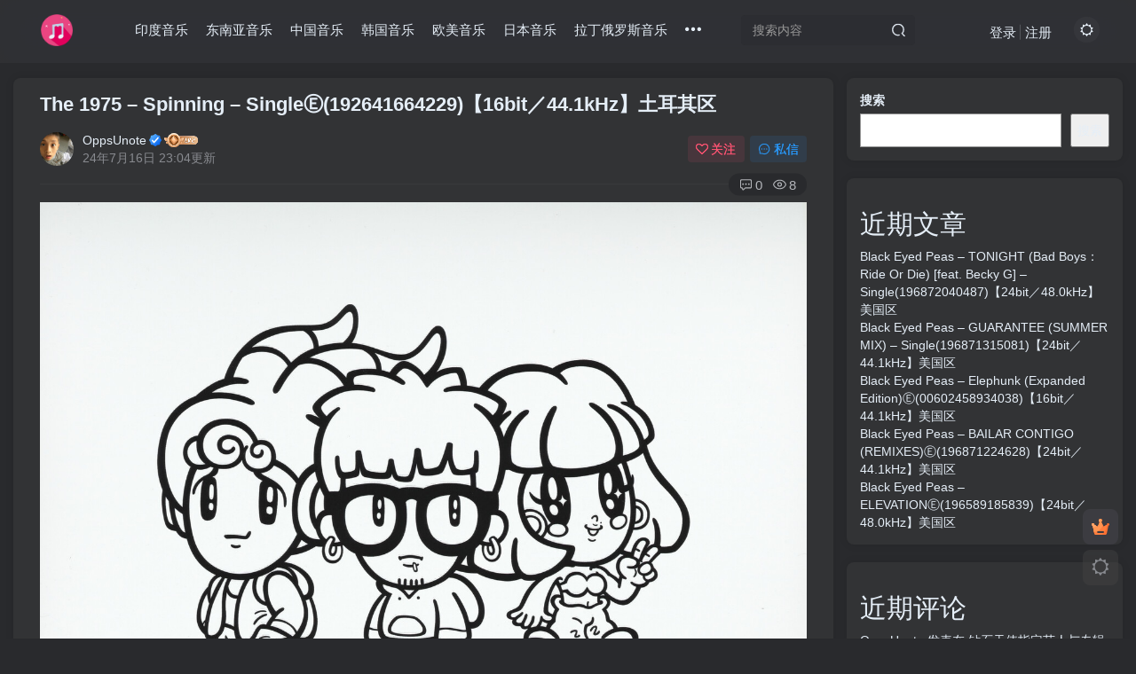

--- FILE ---
content_type: text/html; charset=UTF-8
request_url: https://www.oppsunote.com/archives/23257
body_size: 15323
content:
<!DOCTYPE HTML>
<html lang="zh-Hans">
<head>
	<meta charset="UTF-8">
	<link rel="dns-prefetch" href="//apps.bdimg.com">
	<meta http-equiv="X-UA-Compatible" content="IE=edge,chrome=1">
	<meta name="viewport" content="width=device-width, initial-scale=1.0, user-scalable=0, minimum-scale=1.0, maximum-scale=0.0, viewport-fit=cover">
	<meta http-equiv="Cache-Control" content="no-transform" />
	<meta http-equiv="Cache-Control" content="no-siteapp" />
	<meta name='robots' content='max-image-preview:large' />
	<style>img:is([sizes="auto" i], [sizes^="auto," i]) { contain-intrinsic-size: 3000px 1500px }</style>
	<title>The 1975 &#8211; Spinning &#8211; SingleⒺ(192641664229)【16bit／44.1kHz】土耳其区-OppsUnote音乐广场</title><meta name="keywords" content="〖OppsUnote专属〗,欧美音乐">
<meta name="description" content="OppsUnote音乐广场-The 1975 &#8211; Spinning &#8211; SingleⒺ(192641664229)【16bit／44.1kHz】土耳其区">
<link rel="canonical" href="https://www.oppsunote.com/archives/23257" />
<link rel='stylesheet' id='wp-block-library-css' href='https://www.oppsunote.com/wp-includes/css/dist/block-library/style.min.css?ver=6.8.3' type='text/css' media='all' />
<style id='classic-theme-styles-inline-css' type='text/css'>
/*! This file is auto-generated */
.wp-block-button__link{color:#fff;background-color:#32373c;border-radius:9999px;box-shadow:none;text-decoration:none;padding:calc(.667em + 2px) calc(1.333em + 2px);font-size:1.125em}.wp-block-file__button{background:#32373c;color:#fff;text-decoration:none}
</style>
<style id='global-styles-inline-css' type='text/css'>
:root{--wp--preset--aspect-ratio--square: 1;--wp--preset--aspect-ratio--4-3: 4/3;--wp--preset--aspect-ratio--3-4: 3/4;--wp--preset--aspect-ratio--3-2: 3/2;--wp--preset--aspect-ratio--2-3: 2/3;--wp--preset--aspect-ratio--16-9: 16/9;--wp--preset--aspect-ratio--9-16: 9/16;--wp--preset--color--black: #000000;--wp--preset--color--cyan-bluish-gray: #abb8c3;--wp--preset--color--white: #ffffff;--wp--preset--color--pale-pink: #f78da7;--wp--preset--color--vivid-red: #cf2e2e;--wp--preset--color--luminous-vivid-orange: #ff6900;--wp--preset--color--luminous-vivid-amber: #fcb900;--wp--preset--color--light-green-cyan: #7bdcb5;--wp--preset--color--vivid-green-cyan: #00d084;--wp--preset--color--pale-cyan-blue: #8ed1fc;--wp--preset--color--vivid-cyan-blue: #0693e3;--wp--preset--color--vivid-purple: #9b51e0;--wp--preset--gradient--vivid-cyan-blue-to-vivid-purple: linear-gradient(135deg,rgba(6,147,227,1) 0%,rgb(155,81,224) 100%);--wp--preset--gradient--light-green-cyan-to-vivid-green-cyan: linear-gradient(135deg,rgb(122,220,180) 0%,rgb(0,208,130) 100%);--wp--preset--gradient--luminous-vivid-amber-to-luminous-vivid-orange: linear-gradient(135deg,rgba(252,185,0,1) 0%,rgba(255,105,0,1) 100%);--wp--preset--gradient--luminous-vivid-orange-to-vivid-red: linear-gradient(135deg,rgba(255,105,0,1) 0%,rgb(207,46,46) 100%);--wp--preset--gradient--very-light-gray-to-cyan-bluish-gray: linear-gradient(135deg,rgb(238,238,238) 0%,rgb(169,184,195) 100%);--wp--preset--gradient--cool-to-warm-spectrum: linear-gradient(135deg,rgb(74,234,220) 0%,rgb(151,120,209) 20%,rgb(207,42,186) 40%,rgb(238,44,130) 60%,rgb(251,105,98) 80%,rgb(254,248,76) 100%);--wp--preset--gradient--blush-light-purple: linear-gradient(135deg,rgb(255,206,236) 0%,rgb(152,150,240) 100%);--wp--preset--gradient--blush-bordeaux: linear-gradient(135deg,rgb(254,205,165) 0%,rgb(254,45,45) 50%,rgb(107,0,62) 100%);--wp--preset--gradient--luminous-dusk: linear-gradient(135deg,rgb(255,203,112) 0%,rgb(199,81,192) 50%,rgb(65,88,208) 100%);--wp--preset--gradient--pale-ocean: linear-gradient(135deg,rgb(255,245,203) 0%,rgb(182,227,212) 50%,rgb(51,167,181) 100%);--wp--preset--gradient--electric-grass: linear-gradient(135deg,rgb(202,248,128) 0%,rgb(113,206,126) 100%);--wp--preset--gradient--midnight: linear-gradient(135deg,rgb(2,3,129) 0%,rgb(40,116,252) 100%);--wp--preset--font-size--small: 13px;--wp--preset--font-size--medium: 20px;--wp--preset--font-size--large: 36px;--wp--preset--font-size--x-large: 42px;--wp--preset--spacing--20: 0.44rem;--wp--preset--spacing--30: 0.67rem;--wp--preset--spacing--40: 1rem;--wp--preset--spacing--50: 1.5rem;--wp--preset--spacing--60: 2.25rem;--wp--preset--spacing--70: 3.38rem;--wp--preset--spacing--80: 5.06rem;--wp--preset--shadow--natural: 6px 6px 9px rgba(0, 0, 0, 0.2);--wp--preset--shadow--deep: 12px 12px 50px rgba(0, 0, 0, 0.4);--wp--preset--shadow--sharp: 6px 6px 0px rgba(0, 0, 0, 0.2);--wp--preset--shadow--outlined: 6px 6px 0px -3px rgba(255, 255, 255, 1), 6px 6px rgba(0, 0, 0, 1);--wp--preset--shadow--crisp: 6px 6px 0px rgba(0, 0, 0, 1);}:where(.is-layout-flex){gap: 0.5em;}:where(.is-layout-grid){gap: 0.5em;}body .is-layout-flex{display: flex;}.is-layout-flex{flex-wrap: wrap;align-items: center;}.is-layout-flex > :is(*, div){margin: 0;}body .is-layout-grid{display: grid;}.is-layout-grid > :is(*, div){margin: 0;}:where(.wp-block-columns.is-layout-flex){gap: 2em;}:where(.wp-block-columns.is-layout-grid){gap: 2em;}:where(.wp-block-post-template.is-layout-flex){gap: 1.25em;}:where(.wp-block-post-template.is-layout-grid){gap: 1.25em;}.has-black-color{color: var(--wp--preset--color--black) !important;}.has-cyan-bluish-gray-color{color: var(--wp--preset--color--cyan-bluish-gray) !important;}.has-white-color{color: var(--wp--preset--color--white) !important;}.has-pale-pink-color{color: var(--wp--preset--color--pale-pink) !important;}.has-vivid-red-color{color: var(--wp--preset--color--vivid-red) !important;}.has-luminous-vivid-orange-color{color: var(--wp--preset--color--luminous-vivid-orange) !important;}.has-luminous-vivid-amber-color{color: var(--wp--preset--color--luminous-vivid-amber) !important;}.has-light-green-cyan-color{color: var(--wp--preset--color--light-green-cyan) !important;}.has-vivid-green-cyan-color{color: var(--wp--preset--color--vivid-green-cyan) !important;}.has-pale-cyan-blue-color{color: var(--wp--preset--color--pale-cyan-blue) !important;}.has-vivid-cyan-blue-color{color: var(--wp--preset--color--vivid-cyan-blue) !important;}.has-vivid-purple-color{color: var(--wp--preset--color--vivid-purple) !important;}.has-black-background-color{background-color: var(--wp--preset--color--black) !important;}.has-cyan-bluish-gray-background-color{background-color: var(--wp--preset--color--cyan-bluish-gray) !important;}.has-white-background-color{background-color: var(--wp--preset--color--white) !important;}.has-pale-pink-background-color{background-color: var(--wp--preset--color--pale-pink) !important;}.has-vivid-red-background-color{background-color: var(--wp--preset--color--vivid-red) !important;}.has-luminous-vivid-orange-background-color{background-color: var(--wp--preset--color--luminous-vivid-orange) !important;}.has-luminous-vivid-amber-background-color{background-color: var(--wp--preset--color--luminous-vivid-amber) !important;}.has-light-green-cyan-background-color{background-color: var(--wp--preset--color--light-green-cyan) !important;}.has-vivid-green-cyan-background-color{background-color: var(--wp--preset--color--vivid-green-cyan) !important;}.has-pale-cyan-blue-background-color{background-color: var(--wp--preset--color--pale-cyan-blue) !important;}.has-vivid-cyan-blue-background-color{background-color: var(--wp--preset--color--vivid-cyan-blue) !important;}.has-vivid-purple-background-color{background-color: var(--wp--preset--color--vivid-purple) !important;}.has-black-border-color{border-color: var(--wp--preset--color--black) !important;}.has-cyan-bluish-gray-border-color{border-color: var(--wp--preset--color--cyan-bluish-gray) !important;}.has-white-border-color{border-color: var(--wp--preset--color--white) !important;}.has-pale-pink-border-color{border-color: var(--wp--preset--color--pale-pink) !important;}.has-vivid-red-border-color{border-color: var(--wp--preset--color--vivid-red) !important;}.has-luminous-vivid-orange-border-color{border-color: var(--wp--preset--color--luminous-vivid-orange) !important;}.has-luminous-vivid-amber-border-color{border-color: var(--wp--preset--color--luminous-vivid-amber) !important;}.has-light-green-cyan-border-color{border-color: var(--wp--preset--color--light-green-cyan) !important;}.has-vivid-green-cyan-border-color{border-color: var(--wp--preset--color--vivid-green-cyan) !important;}.has-pale-cyan-blue-border-color{border-color: var(--wp--preset--color--pale-cyan-blue) !important;}.has-vivid-cyan-blue-border-color{border-color: var(--wp--preset--color--vivid-cyan-blue) !important;}.has-vivid-purple-border-color{border-color: var(--wp--preset--color--vivid-purple) !important;}.has-vivid-cyan-blue-to-vivid-purple-gradient-background{background: var(--wp--preset--gradient--vivid-cyan-blue-to-vivid-purple) !important;}.has-light-green-cyan-to-vivid-green-cyan-gradient-background{background: var(--wp--preset--gradient--light-green-cyan-to-vivid-green-cyan) !important;}.has-luminous-vivid-amber-to-luminous-vivid-orange-gradient-background{background: var(--wp--preset--gradient--luminous-vivid-amber-to-luminous-vivid-orange) !important;}.has-luminous-vivid-orange-to-vivid-red-gradient-background{background: var(--wp--preset--gradient--luminous-vivid-orange-to-vivid-red) !important;}.has-very-light-gray-to-cyan-bluish-gray-gradient-background{background: var(--wp--preset--gradient--very-light-gray-to-cyan-bluish-gray) !important;}.has-cool-to-warm-spectrum-gradient-background{background: var(--wp--preset--gradient--cool-to-warm-spectrum) !important;}.has-blush-light-purple-gradient-background{background: var(--wp--preset--gradient--blush-light-purple) !important;}.has-blush-bordeaux-gradient-background{background: var(--wp--preset--gradient--blush-bordeaux) !important;}.has-luminous-dusk-gradient-background{background: var(--wp--preset--gradient--luminous-dusk) !important;}.has-pale-ocean-gradient-background{background: var(--wp--preset--gradient--pale-ocean) !important;}.has-electric-grass-gradient-background{background: var(--wp--preset--gradient--electric-grass) !important;}.has-midnight-gradient-background{background: var(--wp--preset--gradient--midnight) !important;}.has-small-font-size{font-size: var(--wp--preset--font-size--small) !important;}.has-medium-font-size{font-size: var(--wp--preset--font-size--medium) !important;}.has-large-font-size{font-size: var(--wp--preset--font-size--large) !important;}.has-x-large-font-size{font-size: var(--wp--preset--font-size--x-large) !important;}
:where(.wp-block-post-template.is-layout-flex){gap: 1.25em;}:where(.wp-block-post-template.is-layout-grid){gap: 1.25em;}
:where(.wp-block-columns.is-layout-flex){gap: 2em;}:where(.wp-block-columns.is-layout-grid){gap: 2em;}
:root :where(.wp-block-pullquote){font-size: 1.5em;line-height: 1.6;}
</style>
<link rel='stylesheet' id='_bootstrap-css' href='https://www.oppsunote.com/wp-content/themes/zibll/css/bootstrap.min.css?ver=8.5' type='text/css' media='all' />
<link rel='stylesheet' id='_fontawesome-css' href='https://www.oppsunote.com/wp-content/themes/zibll/css/font-awesome.min.css?ver=8.5' type='text/css' media='all' />
<link rel='stylesheet' id='_main-css' href='https://www.oppsunote.com/wp-content/themes/zibll/css/main.min.css?ver=8.5' type='text/css' media='all' />
<link rel='stylesheet' id='_forums-css' href='https://www.oppsunote.com/wp-content/themes/zibll/inc/functions/bbs/assets/css/main.min.css?ver=8.5' type='text/css' media='all' />
<script type="text/javascript" src="https://www.oppsunote.com/wp-content/themes/zibll/js/libs/jquery.min.js?ver=8.5" id="jquery-js"></script>
<link rel='shortcut icon' href='https://www.oppsunote.com/wp-content/uploads/2024/06/20240617044344400-20240509180607949-logo.png'><link rel='icon' href='https://www.oppsunote.com/wp-content/uploads/2024/06/20240617044344400-20240509180607949-logo.png'><link rel='apple-touch-icon-precomposed' href='https://www.oppsunote.com/wp-content/uploads/2024/06/20240617044344400-20240509180607949-logo.png'><meta name='msapplication-TileImage' content='https://www.oppsunote.com/wp-content/uploads/2024/06/20240617044344400-20240509180607949-logo.png'><style>body,body.dark-theme{--footer-bg:#000000;--footer-color:#ffffff;}body{--theme-color:#e22f2f;--focus-shadow-color:rgba(226,47,47,.4);--focus-color-opacity1:rgba(226,47,47,.1);--focus-color-opacity05:rgba(226,47,47,.05);--focus-color-opacity3:rgba(226,47,47,.3);--focus-color-opacity6:rgba(226,47,47,.6);--posts-card-scale:100%;--posts-list-scale:100%;--mian-max-width:1400px;}body.dark-theme{--theme-color:#e22f2f;--focus-shadow-color:rgba(226,47,47,.4);--focus-color-opacity1:rgba(226,47,47,.1);--focus-color-opacity05:rgba(226,47,47,.05);--focus-color-opacity3:rgba(226,47,47,.3);--focus-color-opacity6:rgba(226,47,47,.6);}.enlighter-default .enlighter,.wp-block-zibllblock-enlighter:not(:has(.enlighter)),.enlighter-pre:not(:has(.enlighter)){max-height:400px;overflow-y:auto !important;}.enlighter-toolbar{display:none !important;}.posts-item .item-heading>a {font-weight: bold;color: unset;}.lazyloaded{--lazy-animation: lazy_fade;}@media (max-width:640px) {
		.meta-right .meta-view{
			display: unset !important;
		}
	}</style><meta name='apple-mobile-web-app-title' content='OppsUnote音乐广场'><meta name="theme-color" content="#2F3135"><!--[if IE]><script src="https://www.oppsunote.com/wp-content/themes/zibll/js/libs/html5.min.js"></script><![endif]--><link rel="icon" href="https://www.oppsunote.com/wp-content/uploads/2024/06/cropped-20240617044344400-20240509180607949-logo-32x32.png" sizes="32x32" />
<link rel="icon" href="https://www.oppsunote.com/wp-content/uploads/2024/06/cropped-20240617044344400-20240509180607949-logo-192x192.png" sizes="192x192" />
<link rel="apple-touch-icon" href="https://www.oppsunote.com/wp-content/uploads/2024/06/cropped-20240617044344400-20240509180607949-logo-180x180.png" />
<meta name="msapplication-TileImage" content="https://www.oppsunote.com/wp-content/uploads/2024/06/cropped-20240617044344400-20240509180607949-logo-270x270.png" />
	</head>
<body class="wp-singular post-template-default single single-post postid-23257 single-format-standard wp-theme-zibll dark-theme nav-fixed site-layout-2">
	<div class="qjl qj_loading" style="position: fixed;background:var(--main-bg-color);width: 100%;margin-top:-150px;height:300%;z-index: 99999999"><div style="position:fixed;top:0;left:0;bottom:0;right:0;display:flex;align-items:center;justify-content:center"></div></div>	<div style="position: fixed;z-index: -999;left: -5000%;"><img src="https://www.oppsunote.com/wp-content/uploads/2024/07/20240716230021115-cover-300x300.jpg" alt="The 1975 &#8211; Spinning &#8211; SingleⒺ(192641664229)【16bit／44.1kHz】土耳其区-OppsUnote音乐广场"></div>	<header class="header header-layout-2 scroll-down-hide"><nav class="navbar navbar-top center">
            <div class="container-fluid container-header"><div class="navbar-header">
			<div class="navbar-brand"><a class="navbar-logo" href="https://www.oppsunote.com"><img src="https://www.oppsunote.com/wp-content/uploads/2024/06/20240617044344400-20240509180607949-logo.png" switch-src="https://www.oppsunote.com/wp-content/uploads/2024/06/20240617044344400-20240509180607949-logo.png" alt="OppsUnote音乐广场" >
			</a></div>
			<button type="button" data-toggle-class="mobile-navbar-show" data-target="body" class="navbar-toggle"><i class="em12 css-icon i-menu"><i></i></i></button><a class="main-search-btn navbar-toggle" href="javascript:;"><svg class="icon" aria-hidden="true"><use xlink:href="#icon-search"></use></svg></a>
		</div>  <div class="collapse navbar-collapse"><ul class="nav navbar-nav"><li id="menu-item-72285" class="menu-item menu-item-type-taxonomy menu-item-object-category menu-item-72285"><a href="https://www.oppsunote.com/archives/category/%e3%80%96oppsunote%e4%b8%93%e5%b1%9e%e3%80%97/%e5%8d%b0%e5%ba%a6%e9%9f%b3%e4%b9%90">印度音乐</a></li>
<li id="menu-item-10109" class="menu-item menu-item-type-taxonomy menu-item-object-category menu-item-10109"><a href="https://www.oppsunote.com/archives/category/%e3%80%96oppsunote%e4%b8%93%e5%b1%9e%e3%80%97/%e4%b8%9c%e5%8d%97%e4%ba%9a%e9%9f%b3%e4%b9%90">东南亚音乐</a></li>
<li id="menu-item-10107" class="menu-item menu-item-type-taxonomy menu-item-object-category menu-item-10107"><a href="https://www.oppsunote.com/archives/category/%e3%80%96oppsunote%e4%b8%93%e5%b1%9e%e3%80%97/%e4%b8%ad%e5%9b%bd%e9%9f%b3%e4%b9%90">中国音乐</a></li>
<li id="menu-item-10108" class="menu-item menu-item-type-taxonomy menu-item-object-category menu-item-10108"><a href="https://www.oppsunote.com/archives/category/%e3%80%96oppsunote%e4%b8%93%e5%b1%9e%e3%80%97/%e9%9f%a9%e5%9b%bd%e9%9f%b3%e4%b9%90">韩国音乐</a></li>
<li id="menu-item-10110" class="menu-item menu-item-type-taxonomy menu-item-object-category current-post-ancestor current-menu-parent current-post-parent menu-item-10110"><a href="https://www.oppsunote.com/archives/category/%e3%80%96oppsunote%e4%b8%93%e5%b1%9e%e3%80%97/%e6%ac%a7%e7%be%8e%e9%9f%b3%e4%b9%90">欧美音乐</a></li>
<li id="menu-item-10111" class="menu-item menu-item-type-taxonomy menu-item-object-category menu-item-10111"><a href="https://www.oppsunote.com/archives/category/%e3%80%96oppsunote%e4%b8%93%e5%b1%9e%e3%80%97/%e6%97%a5%e6%9c%ac%e9%9f%b3%e4%b9%90">日本音乐</a></li>
<li id="menu-item-82541" class="menu-item menu-item-type-taxonomy menu-item-object-category menu-item-82541"><a href="https://www.oppsunote.com/archives/category/%e3%80%96oppsunote%e4%b8%93%e5%b1%9e%e3%80%97/%e6%8b%89%e4%b8%81%e4%bf%84%e7%bd%97%e6%96%af%e9%9f%b3%e4%b9%90">拉丁俄罗斯音乐</a></li>
<li id="menu-item-8038" class="menu-item menu-item-type-post_type menu-item-object-page menu-item-8038"><a href="https://www.oppsunote.com/%e4%bc%9a%e5%91%98%e5%bf%85%e8%af%bb">会员必读</a></li>
<li id="menu-item-13089" class="menu-item menu-item-type-post_type menu-item-object-plate menu-item-13089"><a href="https://www.oppsunote.com/forum/13087.html">会员俱乐部</a></li>
<li id="menu-item-100676" class="menu-item menu-item-type-custom menu-item-object-custom menu-item-100676"><a href="https://www.oppsunote.com/itunes-tool/iTunes.html">数字专辑曲目价格查询</a></li>
</ul><form method="get" class="navbar-form navbar-left hover-show" action="https://www.oppsunote.com/"><div class="form-group relative dropdown"><input type="text" class="form-control search-input focus-show" name="s" placeholder="搜索内容"><div class="abs-right muted-3-color"><button type="submit" tabindex="3" class="null"><svg class="icon" aria-hidden="true"><use xlink:href="#icon-search"></use></svg></button></div><div class=" lazyload" remote-box="https://www.oppsunote.com/wp-admin/admin-ajax.php?action=menu_search" lazyload-action="ias"> </div></div></form><div class="navbar-form navbar-right hide show-nav-but" style="margin-right:-10px;"><a data-toggle-class data-target=".nav.navbar-nav" href="javascript:;" class="but"><svg class="" aria-hidden="true" data-viewBox="0 0 1024 1024" viewBox="0 0 1024 1024"><use xlink:href="#icon-menu_2"></use></svg></a></div><div class="navbar-form navbar-right"><a href="javascript:;" class="toggle-theme toggle-radius"><i class="fa fa-toggle-theme"></i></a></div><div class="navbar-form navbar-right navbar-text">
					<ul class="list-inline splitters relative">
						<li><a href="javascript:;" class="signin-loader">登录</a></li><li><a href="javascript:;" class="signup-loader">注册</a></li>
					</ul>
				</div></div></div>
        </nav></header><div class="mobile-header">
            <nav mini-touch="mobile-nav" touch-direction="right" class="mobile-navbar visible-xs-block scroll-y mini-scrollbar right"><div class="flex jsb ac mb20">
            <div class="navbar-logo"><img src="https://www.oppsunote.com/wp-content/uploads/2024/06/20240617044344400-20240509180607949-logo.png" switch-src="https://www.oppsunote.com/wp-content/uploads/2024/06/20240617044344400-20240509180607949-logo.png" alt="OppsUnote音乐广场" ></div>
            <button type="button" data-toggle-class="mobile-navbar-show" data-target="body" class="close"><svg class="ic-close" aria-hidden="true"><use xlink:href="#icon-close"></use></svg></button>
        </div><a href="javascript:;" class="toggle-theme toggle-radius"><i class="fa fa-toggle-theme"></i></a><ul class="mobile-menus theme-box"><li class="menu-item menu-item-type-taxonomy menu-item-object-category menu-item-72285"><a href="https://www.oppsunote.com/archives/category/%e3%80%96oppsunote%e4%b8%93%e5%b1%9e%e3%80%97/%e5%8d%b0%e5%ba%a6%e9%9f%b3%e4%b9%90">印度音乐</a></li>
<li class="menu-item menu-item-type-taxonomy menu-item-object-category menu-item-10109"><a href="https://www.oppsunote.com/archives/category/%e3%80%96oppsunote%e4%b8%93%e5%b1%9e%e3%80%97/%e4%b8%9c%e5%8d%97%e4%ba%9a%e9%9f%b3%e4%b9%90">东南亚音乐</a></li>
<li class="menu-item menu-item-type-taxonomy menu-item-object-category menu-item-10107"><a href="https://www.oppsunote.com/archives/category/%e3%80%96oppsunote%e4%b8%93%e5%b1%9e%e3%80%97/%e4%b8%ad%e5%9b%bd%e9%9f%b3%e4%b9%90">中国音乐</a></li>
<li class="menu-item menu-item-type-taxonomy menu-item-object-category menu-item-10108"><a href="https://www.oppsunote.com/archives/category/%e3%80%96oppsunote%e4%b8%93%e5%b1%9e%e3%80%97/%e9%9f%a9%e5%9b%bd%e9%9f%b3%e4%b9%90">韩国音乐</a></li>
<li class="menu-item menu-item-type-taxonomy menu-item-object-category current-post-ancestor current-menu-parent current-post-parent menu-item-10110"><a href="https://www.oppsunote.com/archives/category/%e3%80%96oppsunote%e4%b8%93%e5%b1%9e%e3%80%97/%e6%ac%a7%e7%be%8e%e9%9f%b3%e4%b9%90">欧美音乐</a></li>
<li class="menu-item menu-item-type-taxonomy menu-item-object-category menu-item-10111"><a href="https://www.oppsunote.com/archives/category/%e3%80%96oppsunote%e4%b8%93%e5%b1%9e%e3%80%97/%e6%97%a5%e6%9c%ac%e9%9f%b3%e4%b9%90">日本音乐</a></li>
<li class="menu-item menu-item-type-taxonomy menu-item-object-category menu-item-82541"><a href="https://www.oppsunote.com/archives/category/%e3%80%96oppsunote%e4%b8%93%e5%b1%9e%e3%80%97/%e6%8b%89%e4%b8%81%e4%bf%84%e7%bd%97%e6%96%af%e9%9f%b3%e4%b9%90">拉丁俄罗斯音乐</a></li>
<li class="menu-item menu-item-type-post_type menu-item-object-page menu-item-8038"><a href="https://www.oppsunote.com/%e4%bc%9a%e5%91%98%e5%bf%85%e8%af%bb">会员必读</a></li>
<li class="menu-item menu-item-type-post_type menu-item-object-plate menu-item-13089"><a href="https://www.oppsunote.com/forum/13087.html">会员俱乐部</a></li>
<li class="menu-item menu-item-type-custom menu-item-object-custom menu-item-100676"><a href="https://www.oppsunote.com/itunes-tool/iTunes.html">数字专辑曲目价格查询</a></li>
</ul><div class="posts-nav-box" data-title="文章目录"></div><div class="sub-user-box"><div class="text-center"><div><a class="em09 signin-loader but jb-red radius4 payvip-icon btn-block mt10" href="javascript:;"><svg class="em12 mr10" aria-hidden="true" data-viewBox="0 0 1024 1024" viewBox="0 0 1024 1024"><use xlink:href="#icon-vip_1"></use></svg>开通会员 尊享会员权益</a></div><div class="flex jsa header-user-href"><a href="javascript:;" class="signin-loader"><div class="badg mb6 toggle-radius c-blue"><svg class="icon" aria-hidden="true" data-viewBox="50 0 924 924" viewBox="50 0 924 924"><use xlink:href="#icon-user"></use></svg></div><div class="c-blue">登录</div></a><a href="javascript:;" class="signup-loader"><div class="badg mb6 toggle-radius c-green"><svg class="icon" aria-hidden="true"><use xlink:href="#icon-signup"></use></svg></div><div class="c-green">注册</div></a><a target="_blank" rel="nofollow" href="https://www.oppsunote.com/user-sign-2?tab=resetpassword&redirect_to=https://www.oppsunote.com/archives/23257"><div class="badg mb6 toggle-radius c-purple"><svg class="icon" aria-hidden="true"><use xlink:href="#icon-user_rp"></use></svg></div><div class="c-purple">找回密码</div></a></div></div></div><div class="mobile-nav-widget"></div></nav><div class="fixed-body" data-toggle-class="mobile-navbar-show" data-target="body"></div></div><div class="container fluid-widget"></div><main role="main" class="container">
    <div class="content-wrap">
        <div class="content-layout">
            <article class="article main-bg theme-box box-body radius8 main-shadow"><div class="article-header theme-box clearfix relative"><h1 class="article-title"> <a href="https://www.oppsunote.com/archives/23257">The 1975 &#8211; Spinning &#8211; SingleⒺ(192641664229)【16bit／44.1kHz】土耳其区</a></h1><div class="article-avatar"><div class="user-info flex ac article-avatar"><a href="https://www.oppsunote.com/archives/author/66"><span class="avatar-img"><img alt="OppsUnote的头像-OppsUnote音乐广场" src="https://www.oppsunote.com/wp-content/uploads/2024/07/20240731013349999-20240322082526763-15829424.png" data-src="//www.oppsunote.com/wp-content/uploads/2025/06/20250613231505734-touxiang.jpg" class="lazyload avatar avatar-id-66"></span></a><div class="user-right flex flex1 ac jsb ml10"><div class="flex1"><name class="flex ac flex1"><a class="display-name text-ellipsis " href="https://www.oppsunote.com/archives/author/66">OppsUnote</a><icon data-toggle="tooltip" title="OppsUnote音乐广场" class="user-auth-icon ml3"><svg class="icon" aria-hidden="true"><use xlink:href="#icon-user-auth"></use></svg></icon><img  class="lazyload img-icon ml3" src="https://www.oppsunote.com/wp-content/themes/zibll/img/thumbnail-null.svg" data-src="https://www.oppsunote.com/wp-content/uploads/2025/04/20250417012228282-LV-2.png" data-toggle="tooltip" title="LV2" alt="等级-LV2-OppsUnote音乐广场"></name><div class="px12-sm muted-2-color text-ellipsis"><span data-toggle="tooltip" data-placement="bottom" title="2024年07月16日 23:00发布">24年7月16日 23:04更新</span></div></div><div class="flex0 user-action"><a href="javascript:;" class="px12-sm ml10 follow but c-red signin-loader" data-pid="66"><count><i class="fa fa-heart-o mr3" aria-hidden="true"></i>关注</count></a><a class="signin-loader ml6 but c-blue px12-sm" href="javascript:;"><svg class="icon" aria-hidden="true"><use xlink:href="#icon-private"></use></svg>私信</a></div></div></div><div class="relative"><i class="line-form-line"></i><div class="flex ac single-metabox abs-right"><div class="post-metas"><item class="meta-comm"><a rel="nofollow" data-toggle="tooltip" title="去评论" href="javascript:(scrollTopTo('#comments'));"><svg class="icon" aria-hidden="true"><use xlink:href="#icon-comment"></use></svg>0</a></item><item class="meta-view"><svg class="icon" aria-hidden="true"><use xlink:href="#icon-view"></use></svg>8</item></div></div></div></div></div>    <div class="article-content">
                        <div data-nav="posts"class="theme-box wp-posts-content">
            
<figure class="wp-block-image size-full"><img alt="图片[1]-The 1975 &#8211; Spinning &#8211; SingleⒺ(192641664229)【16bit／44.1kHz】土耳其区-OppsUnote音乐广场" fetchpriority="high" decoding="async" width="1400" height="1400" src="https://www.oppsunote.com/wp-content/uploads/2024/07/20240716230021115-cover.jpg"  class="wp-image-23258" srcset="https://www.oppsunote.com/wp-content/uploads/2024/07/20240716230021115-cover.jpg 1400w, https://www.oppsunote.com/wp-content/uploads/2024/07/20240716230021115-cover-300x300.jpg 300w, https://www.oppsunote.com/wp-content/uploads/2024/07/20240716230021115-cover-200x200.jpg 200w" sizes="(max-width: 1400px) 100vw, 1400px" /></figure>
                    </div>
        <div class="zib-widget pay-box  order-type-2" id="posts-pay"><div class="flex pay-flexbox"><div class="flex0 relative mr20 hide-sm pay-thumb"><div class="graphic"><img src="https://www.oppsunote.com/wp-content/themes/zibll/img/thumbnail.svg" data-src="https://www.oppsunote.com/wp-content/uploads/2024/07/20240716230021115-cover.jpg" alt="The 1975 - Spinning - SingleⒺ(192641664229)【16bit／44.1kHz】土耳其区-OppsUnote音乐广场" class="lazyload fit-cover"><div class="abs-center text-center left-bottom"></div></div></div><div class="flex-auto-h flex xx jsb"><dt class="text-ellipsis pay-title">The 1975 &#8211; Spinning &#8211; SingleⒺ(192641664229)【16bit／44.1kHz】土耳其区</dt><div class="mt6 em09 muted-2-color">此内容为付费资源，请付费后查看</div><div class=""><div class="price-box"><div class="c-yellow"><span class="em12 mr3"><svg class="icon" aria-hidden="true"><use xlink:href="#icon-points"></use></svg></span><b class="em3x">2</b><span class="px12 ml3">积分</span></div></div></div><div><span class="vip-price-buts but-average inline"><span href="javascript:;" class="but vip-price  signin-loader" vip-level="1" data-toggle="tooltip" title="开通黄金天使"><svg class="mr3 em14" aria-hidden="true" data-viewBox="0 0 1024 1024" viewBox="0 0 1024 1024"><use xlink:href="#icon-vip_1"></use></svg>黄金天使<span class="em12 ml3 vip-price-text">免费</span></span><span href="javascript:;" class="but vip-price  signin-loader" vip-level="2" data-toggle="tooltip" title="开通钻石天使"><svg class="mr3 em14" aria-hidden="true" data-viewBox="0 0 1024 1024" viewBox="0 0 1024 1024"><use xlink:href="#icon-vip_2"></use></svg>钻石天使<span class="em12 ml3 vip-price-text">免费</span></span></span></div><div class="text-right mt10"><a href="javascript:;" class="but jb-blue signin-loader padding-lg"><i class="fa fa-sign-in mr10" aria-hidden="true"></i>登录购买</a></div></div></div><div class="pay-details">本站严禁盗转，下载资源都会追踪到账号IP，发现一律封号封IP处理！！珍惜自己账号！！</div><div class="pay-tag abs-center"><i class="fa fa-download mr3"></i>付费资源</div></div><div class="text-center theme-box muted-3-color box-body separator em09">THE END</div><div class="theme-box article-tags"><a class="but ml6 radius c-blue" title="查看更多分类文章" href="https://www.oppsunote.com/archives/category/%e3%80%96oppsunote%e4%b8%93%e5%b1%9e%e3%80%97"><i class="fa fa-folder-open-o" aria-hidden="true"></i>〖OppsUnote专属〗</a><a class="but ml6 radius c-yellow" title="查看更多分类文章" href="https://www.oppsunote.com/archives/category/%e3%80%96oppsunote%e4%b8%93%e5%b1%9e%e3%80%97/%e6%ac%a7%e7%be%8e%e9%9f%b3%e4%b9%90"><i class="fa fa-folder-open-o" aria-hidden="true"></i>欧美音乐</a><br></div>    </div>
    <div class="text-center muted-3-color box-body em09">喜欢就支持一下吧</div><div class="text-center post-actions"><span class="hover-show dropup action action-share">
        <svg class="icon" aria-hidden="true"><use xlink:href="#icon-share"></use></svg><text>分享</text><div class="zib-widget hover-show-con share-button dropdown-menu"><div><a rel="nofollow" class="share-btn qzone"  target="_blank" title="QQ空间" href="https://sns.qzone.qq.com/cgi-bin/qzshare/cgi_qzshare_onekey?url=https://www.oppsunote.com/archives/23257&#38;title=The 1975 &#8211; Spinning &#8211; SingleⒺ(192641664229)【16bit／44.1kHz】土耳其区-OppsUnote音乐广场&#38;pics=https://www.oppsunote.com/wp-content/uploads/2024/07/20240716230021115-cover.jpg&#38;summary="><icon><svg class="icon" aria-hidden="true"><use xlink:href="#icon-qzone-color"></use></svg></icon><text>QQ空间<text></a><a rel="nofollow" class="share-btn weibo"  target="_blank" title="微博" href="https://service.weibo.com/share/share.php?url=https://www.oppsunote.com/archives/23257&#38;title=The 1975 &#8211; Spinning &#8211; SingleⒺ(192641664229)【16bit／44.1kHz】土耳其区-OppsUnote音乐广场&#38;pic=https://www.oppsunote.com/wp-content/uploads/2024/07/20240716230021115-cover.jpg&#38;searchPic=false"><icon><svg class="icon" aria-hidden="true"><use xlink:href="#icon-weibo-color"></use></svg></icon><text>微博<text></a><a rel="nofollow" class="share-btn qq"  target="_blank" title="QQ好友" href="https://connect.qq.com/widget/shareqq/index.html?url=https://www.oppsunote.com/archives/23257&#38;title=The 1975 &#8211; Spinning &#8211; SingleⒺ(192641664229)【16bit／44.1kHz】土耳其区-OppsUnote音乐广场&#38;pics=https://www.oppsunote.com/wp-content/uploads/2024/07/20240716230021115-cover.jpg&#38;desc="><icon><svg class="icon" aria-hidden="true"><use xlink:href="#icon-qq-color"></use></svg></icon><text>QQ好友<text></a><a rel="nofollow" class="share-btn copy" data-clipboard-text="https://www.oppsunote.com/archives/23257" data-clipboard-tag="链接" title="复制链接" href="javascript:;"><icon><svg class="icon" aria-hidden="true"><use xlink:href="#icon-copy-color"></use></svg></icon><text>复制链接<text></a></div></div></span><a href="javascript:;" class="action action-favorite signin-loader" data-pid="23257"><svg class="icon" aria-hidden="true"><use xlink:href="#icon-favorite"></use></svg><text>收藏</text><count></count></a></div></article>    <div class="theme-box" style="height:99px">
        <nav class="article-nav">
            <div class="main-bg box-body radius8 main-shadow">
                <a href="https://www.oppsunote.com/archives/23254">
                    <p class="muted-2-color"><i class="fa fa-angle-left em12"></i><i
                            class="fa fa-angle-left em12 mr6"></i>上一篇</p>
                    <div class="text-ellipsis-2">
                        The 1975 - Notes On A Conditional FormⒺ(00602508137365)【24bit／44.1kHz】土耳其区                    </div>
                </a>
            </div>
            <div class="main-bg box-body radius8 main-shadow">
                <a href="https://www.oppsunote.com/archives/23260">
                    <p class="muted-2-color">下一篇<i class="fa fa-angle-right em12 ml6"></i><i
                            class="fa fa-angle-right em12"></i></p>
                    <div class="text-ellipsis-2">
                        The 1975 - At Their Very Best (Live from Madison Square Garden, New York, 07.11.22)Ⓔ(196922670886)【16bit／44.1kHz】土耳其区                    </div>
                </a>
            </div>
        </nav>
    </div>
<div class="theme-box relates relates-thumb">
            <div class="box-body notop">
                <div class="title-theme">相关推荐</div>
            </div><div class="zib-widget"><div class="swiper-container swiper-scroll"><div class="swiper-wrapper"><div class="swiper-slide mr10"><a href="https://www.oppsunote.com/archives/104620"><div class="graphic hover-zoom-img mb10 style-3" style="padding-bottom: 70%!important;"><img class="fit-cover lazyload" data-src="https://www.oppsunote.com/wp-content/uploads/2025/12/20251213125407629-cover.jpg" src="https://www.oppsunote.com/wp-content/themes/zibll/img/thumbnail.svg" alt="Black Eyed Peas &#8211; TONIGHT (Bad Boys： Ride Or Die) [feat. Becky G] &#8211; Single(196872040487)【24bit／48.0kHz】美国区-OppsUnote音乐广场"><div class="abs-center left-bottom graphic-text text-ellipsis">Black Eyed Peas &#8211; TONIGHT (Bad Boys： Ride Or Die) [feat. Becky G] &#8211; Single(196872040487)【24bit／48.0kHz】美国区</div><div class="abs-center left-bottom graphic-text"><div class="em09 opacity8">Black Eyed Peas &#8211; TONIGHT (Bad Boys： Ride Or Die) [feat. Becky G] &#8211; Single(19...</div><div class="px12 opacity8 mt6"><item>25年12月13日 12:54</item><item class="pull-right"><svg class="icon" aria-hidden="true"><use xlink:href="#icon-view"></use></svg> 19</item></div></div></div></a></div><div class="swiper-slide mr10"><a href="https://www.oppsunote.com/archives/104617"><div class="graphic hover-zoom-img mb10 style-3" style="padding-bottom: 70%!important;"><img class="fit-cover lazyload" data-src="https://www.oppsunote.com/wp-content/uploads/2025/12/20251213125321210-cover.jpg" src="https://www.oppsunote.com/wp-content/themes/zibll/img/thumbnail.svg" alt="Black Eyed Peas &#8211; GUARANTEE (SUMMER MIX) &#8211; Single(196871315081)【24bit／44.1kHz】美国区-OppsUnote音乐广场"><div class="abs-center left-bottom graphic-text text-ellipsis">Black Eyed Peas &#8211; GUARANTEE (SUMMER MIX) &#8211; Single(196871315081)【24bit／44.1kHz】美国区</div><div class="abs-center left-bottom graphic-text"><div class="em09 opacity8">Black Eyed Peas &#8211; GUARANTEE (SUMMER MIX) &#8211; Single(196871315081)【24bit／44.1kH...</div><div class="px12 opacity8 mt6"><item>25年12月13日 12:53</item><item class="pull-right"><svg class="icon" aria-hidden="true"><use xlink:href="#icon-view"></use></svg> 7</item></div></div></div></a></div><div class="swiper-slide mr10"><a href="https://www.oppsunote.com/archives/104614"><div class="graphic hover-zoom-img mb10 style-3" style="padding-bottom: 70%!important;"><img class="fit-cover lazyload" data-src="https://www.oppsunote.com/wp-content/uploads/2025/12/20251213125231468-cover.jpg" src="https://www.oppsunote.com/wp-content/themes/zibll/img/thumbnail.svg" alt="Black Eyed Peas &#8211; Elephunk (Expanded Edition)Ⓔ(00602458934038)【16bit／44.1kHz】美国区-OppsUnote音乐广场"><div class="abs-center left-bottom graphic-text text-ellipsis">Black Eyed Peas &#8211; Elephunk (Expanded Edition)Ⓔ(00602458934038)【16bit／44.1kHz】美国区</div><div class="abs-center left-bottom graphic-text"><div class="em09 opacity8">Black Eyed Peas &#8211; Elephunk (Expanded Edition)Ⓔ(00602458934038)【16bit／44.1kHz】美...</div><div class="px12 opacity8 mt6"><item>25年12月13日 12:52</item><item class="pull-right"><svg class="icon" aria-hidden="true"><use xlink:href="#icon-view"></use></svg> 9</item></div></div></div></a></div><div class="swiper-slide mr10"><a href="https://www.oppsunote.com/archives/104611"><div class="graphic hover-zoom-img mb10 style-3" style="padding-bottom: 70%!important;"><img class="fit-cover lazyload" data-src="https://www.oppsunote.com/wp-content/uploads/2025/12/20251213125148377-cover.jpg" src="https://www.oppsunote.com/wp-content/themes/zibll/img/thumbnail.svg" alt="Black Eyed Peas &#8211; BAILAR CONTIGO (REMIXES)Ⓔ(196871224628)【24bit／44.1kHz】美国区-OppsUnote音乐广场"><div class="abs-center left-bottom graphic-text text-ellipsis">Black Eyed Peas &#8211; BAILAR CONTIGO (REMIXES)Ⓔ(196871224628)【24bit／44.1kHz】美国区</div><div class="abs-center left-bottom graphic-text"><div class="em09 opacity8">Black Eyed Peas &#8211; BAILAR CONTIGO (REMIXES)Ⓔ(196871224628)【24bit／44.1kHz】美国区</div><div class="px12 opacity8 mt6"><item>25年12月13日 12:52</item><item class="pull-right"><svg class="icon" aria-hidden="true"><use xlink:href="#icon-view"></use></svg> 5</item></div></div></div></a></div><div class="swiper-slide mr10"><a href="https://www.oppsunote.com/archives/104608"><div class="graphic hover-zoom-img mb10 style-3" style="padding-bottom: 70%!important;"><img class="fit-cover lazyload" data-src="https://www.oppsunote.com/wp-content/uploads/2025/12/20251213125113580-cover.jpg" src="https://www.oppsunote.com/wp-content/themes/zibll/img/thumbnail.svg" alt="Black Eyed Peas &#8211; ELEVATIONⒺ(196589185839)【24bit／48.0kHz】美国区-OppsUnote音乐广场"><div class="abs-center left-bottom graphic-text text-ellipsis">Black Eyed Peas &#8211; ELEVATIONⒺ(196589185839)【24bit／48.0kHz】美国区</div><div class="abs-center left-bottom graphic-text"><div class="em09 opacity8">Black Eyed Peas &#8211; ELEVATIONⒺ(196589185839)【24bit／48.0kHz】美国区</div><div class="px12 opacity8 mt6"><item>25年12月13日 12:51</item><item class="pull-right"><svg class="icon" aria-hidden="true"><use xlink:href="#icon-view"></use></svg> 4</item></div></div></div></a></div></div><div class="swiper-button-prev"></div><div class="swiper-button-next"></div></div></div></div><div class="theme-box" id="comments">
	<div class="box-body notop">
		<div class="title-theme">评论			<small>抢沙发</small></div>
	</div>

	<div class="no_webshot main-bg theme-box box-body radius8 main-shadow">
									<div class="comment-signarea text-center box-body radius8">
					<h3 class="text-muted em12 theme-box muted-3-color">请登录后发表评论</h3>
					<p>
						<a href="javascript:;" class="signin-loader but c-blue padding-lg"><i class="fa fa-fw fa-sign-in mr10" aria-hidden="true"></i>登录</a>
						<a href="javascript:;" class="signup-loader ml10 but c-yellow padding-lg"><svg class="icon mr10" aria-hidden="true"><use xlink:href="#icon-signup"></use></svg>注册</a>					</p>
									</div>
									<div id="postcomments">
			<ol class="commentlist list-unstyled">
				<div class="text-center comment comment-null" style="padding:40px 0;"><img style="width:280px;opacity: .7;" src="https://www.oppsunote.com/wp-content/themes/zibll/img/null.svg"><p style="margin-top:40px;" class="em09 muted-3-color separator">暂无评论内容</p></div><div class="pagenav hide"><div class="next-page ajax-next"><a href="#"></a></div></div>			</ol>
		</div>
			</div>
</div>        </div>
    </div>
    <div class="sidebar">
	<div class="zib-widget widget_block widget_search"><form role="search" method="get" action="https://www.oppsunote.com/" class="wp-block-search__button-outside wp-block-search__text-button wp-block-search"    ><label class="wp-block-search__label" for="wp-block-search__input-1" >搜索</label><div class="wp-block-search__inside-wrapper " ><input class="wp-block-search__input" id="wp-block-search__input-1" placeholder="" value="" type="search" name="s" required /><button aria-label="搜索" class="wp-block-search__button wp-element-button" type="submit" >搜索</button></div></form></div><div class="zib-widget widget_block"><div class="wp-block-group"><div class="wp-block-group__inner-container is-layout-flow wp-block-group-is-layout-flow"><h2 class="wp-block-heading">近期文章</h2><ul class="wp-block-latest-posts__list wp-block-latest-posts"><li><a class="wp-block-latest-posts__post-title" href="https://www.oppsunote.com/archives/104620">Black Eyed Peas &#8211; TONIGHT (Bad Boys： Ride Or Die) [feat. Becky G] &#8211; Single(196872040487)【24bit／48.0kHz】美国区</a></li>
<li><a class="wp-block-latest-posts__post-title" href="https://www.oppsunote.com/archives/104617">Black Eyed Peas &#8211; GUARANTEE (SUMMER MIX) &#8211; Single(196871315081)【24bit／44.1kHz】美国区</a></li>
<li><a class="wp-block-latest-posts__post-title" href="https://www.oppsunote.com/archives/104614">Black Eyed Peas &#8211; Elephunk (Expanded Edition)Ⓔ(00602458934038)【16bit／44.1kHz】美国区</a></li>
<li><a class="wp-block-latest-posts__post-title" href="https://www.oppsunote.com/archives/104611">Black Eyed Peas &#8211; BAILAR CONTIGO (REMIXES)Ⓔ(196871224628)【24bit／44.1kHz】美国区</a></li>
<li><a class="wp-block-latest-posts__post-title" href="https://www.oppsunote.com/archives/104608">Black Eyed Peas &#8211; ELEVATIONⒺ(196589185839)【24bit／48.0kHz】美国区</a></li>
</ul></div></div></div><div class="zib-widget widget_block"><div class="wp-block-group"><div class="wp-block-group__inner-container is-layout-flow wp-block-group-is-layout-flow"><h2 class="wp-block-heading">近期评论</h2><ol class="wp-block-latest-comments"><li class="wp-block-latest-comments__comment"><article><footer class="wp-block-latest-comments__comment-meta"><a class="wp-block-latest-comments__comment-author" href="https://www.oppsunote.com/archives/author/66">OppsUnote</a> 发表在 <a class="wp-block-latest-comments__comment-link" href="https://www.oppsunote.com/forum-post/104625.html#comment-38">钻石天使指定艺人与专辑</a></footer></article></li><li class="wp-block-latest-comments__comment"><article><footer class="wp-block-latest-comments__comment-meta"><a class="wp-block-latest-comments__comment-author" href="https://www.oppsunote.com/archives/author/101">正伪</a> 发表在 <a class="wp-block-latest-comments__comment-link" href="https://www.oppsunote.com/forum-post/96981.html#comment-36">钻石天使指定艺人与专辑</a></footer></article></li><li class="wp-block-latest-comments__comment"><article><footer class="wp-block-latest-comments__comment-meta"><a class="wp-block-latest-comments__comment-author" href="https://www.oppsunote.com/archives/author/66">OppsUnote</a> 发表在 <a class="wp-block-latest-comments__comment-link" href="https://www.oppsunote.com/forum-post/96981.html#comment-35">钻石天使指定艺人与专辑</a></footer></article></li><li class="wp-block-latest-comments__comment"><article><footer class="wp-block-latest-comments__comment-meta"><a class="wp-block-latest-comments__comment-author" href="https://www.oppsunote.com/archives/author/66">OppsUnote</a> 发表在 <a class="wp-block-latest-comments__comment-link" href="https://www.oppsunote.com/forum-post/91475.html#comment-34">米哈游，HoYo-Mix，中国大陆</a></footer></article></li><li class="wp-block-latest-comments__comment"><article><footer class="wp-block-latest-comments__comment-meta"><a class="wp-block-latest-comments__comment-author" href="https://www.oppsunote.com/archives/author/736">miyabiq</a> 发表在 <a class="wp-block-latest-comments__comment-link" href="https://www.oppsunote.com/archives/68906#comment-33">刘柏辛Lexie &#8211; Deceptacon &#8211; SingleⒺ(5059449213378)【24bit／48.0kHz】台湾区</a></footer></article></li></ol></div></div></div><div data-affix="true" class="mb20"><div class="user-card zib-widget widget"><div class="user-cover graphic" style="padding-bottom: 50%;"><img class="lazyload fit-cover" src="https://www.oppsunote.com/wp-content/themes/zibll/img/thumbnail.svg" data-src="https://www.oppsuplus.com/wp-content/uploads/2024/03/20240308194522693-dd836106f720240301234620.jpg"></div>
        <div class="card-content mt10">
            <div class="user-content">
                <div class="user-avatar"><span class="avatar-img avatar-lg"><img alt="默认头像" class="fit-cover avatar" src="https://www.oppsunote.com/wp-content/uploads/2024/07/20240731013349999-20240322082526763-15829424.png"></span></div>
                <div class="user-info mt10">
                    <div class="text-center ">
                <p class="muted-color box-body em12">HI！请登录</p>
                <p>
                    <a href="javascript:;" class="signin-loader but jb-blue padding-lg"><i class="fa fa-fw fa-sign-in" aria-hidden="true"></i>登录</a>
                    <a href="javascript:;" class="signup-loader ml10 but jb-yellow padding-lg"><svg class="icon" aria-hidden="true"><use xlink:href="#icon-signup"></use></svg>注册</a>
                </p>
                
            </div>
                </div>
            </div>
        </div>
    </div></div><div class="theme-box"><div class="index-tab"><ul class="list-inline scroll-x mini-scrollbar"><li class="active" ><a data-toggle="tab" href="#widget-widget_ui_main_tab_posts-2-tab_0">热门推荐</a></li></ul></div><div class="tab-content"><div class="tab-pane fade active in" id="widget-widget_ui_main_tab_posts-2-tab_0"><div><posts class="posts-item card ajax-item"><div class="item-thumbnail"><a href="https://www.oppsunote.com/archives/79943"><img src="https://www.oppsunote.com/wp-content/themes/zibll/img/thumbnail.svg" data-src="https://www.oppsunote.com/wp-content/uploads/2025/06/20250602220125112-cover.jpg" alt="Madonna - You Can Dance (Single Edits of Album Remixes)(603497833306)【16bit／44.1kHz】美国区-OppsUnote音乐广场" class="lazyload fit-cover radius8"></a></div><div class="item-body"><h2 class="item-heading"><a href="https://www.oppsunote.com/archives/79943">Madonna &#8211; You Can Dance (Single Edits of Album Remixes)(603497833306)【16bit／44.1kHz】美国区</a></h2><div class="item-tags scroll-x no-scrollbar mb6"><a class="but c-blue" title="查看更多分类文章" href="https://www.oppsunote.com/archives/category/%e3%80%96oppsunote%e4%b8%93%e5%b1%9e%e3%80%97"><i class="fa fa-folder-open-o" aria-hidden="true"></i>〖OppsUnote专属〗</a><a class="but c-yellow" title="查看更多分类文章" href="https://www.oppsunote.com/archives/category/%e3%80%96oppsunote%e4%b8%93%e5%b1%9e%e3%80%97/%e6%ac%a7%e7%be%8e%e9%9f%b3%e4%b9%90"><i class="fa fa-folder-open-o" aria-hidden="true"></i>欧美音乐</a></div><div class="item-meta muted-2-color flex jsb ac"><item title="2025-06-02 22:01:34" class="icon-circle mln3">25年6月2日 22:01</item><div class="meta-right"><item class="meta-comm"><a rel="nofollow" data-toggle="tooltip" title="去评论" href="https://www.oppsunote.com/archives/79943#respond"><svg class="icon" aria-hidden="true"><use xlink:href="#icon-comment"></use></svg>0</a></item><item class="meta-view"><svg class="icon" aria-hidden="true"><use xlink:href="#icon-view"></use></svg>7</item></div></div></div></posts><posts class="posts-item card ajax-item"><div class="item-thumbnail"><a href="https://www.oppsunote.com/archives/58602"><img src="https://www.oppsunote.com/wp-content/themes/zibll/img/thumbnail.svg" data-src="https://www.oppsunote.com/wp-content/uploads/2024/12/20241215102616597-cover.jpg" alt="Neil Young - Dead Man (Music from and Inspired by the Motion Picture)Ⓔ(093624906346)【24bit／44.1kHz】美国区-OppsUnote音乐广场" class="lazyload fit-cover radius8"></a></div><div class="item-body"><h2 class="item-heading"><a href="https://www.oppsunote.com/archives/58602">Neil Young &#8211; Dead Man (Music from and Inspired by the Motion Picture)Ⓔ(093624906346)【24bit／44.1kHz】美国区</a></h2><div class="item-tags scroll-x no-scrollbar mb6"><a class="but c-blue" title="查看更多分类文章" href="https://www.oppsunote.com/archives/category/%e3%80%96oppsunote%e4%b8%93%e5%b1%9e%e3%80%97"><i class="fa fa-folder-open-o" aria-hidden="true"></i>〖OppsUnote专属〗</a><a class="but c-yellow" title="查看更多分类文章" href="https://www.oppsunote.com/archives/category/%e3%80%96oppsunote%e4%b8%93%e5%b1%9e%e3%80%97/%e6%ac%a7%e7%be%8e%e9%9f%b3%e4%b9%90"><i class="fa fa-folder-open-o" aria-hidden="true"></i>欧美音乐</a></div><div class="item-meta muted-2-color flex jsb ac"><item title="2024-12-15 10:26:23" class="icon-circle mln3">24年12月15日 10:26</item><div class="meta-right"><item class="meta-comm"><a rel="nofollow" data-toggle="tooltip" title="去评论" href="https://www.oppsunote.com/archives/58602#respond"><svg class="icon" aria-hidden="true"><use xlink:href="#icon-comment"></use></svg>0</a></item><item class="meta-view"><svg class="icon" aria-hidden="true"><use xlink:href="#icon-view"></use></svg>27</item></div></div></div></posts><posts class="posts-item card ajax-item"><div class="item-thumbnail"><a href="https://www.oppsunote.com/archives/59125"><img src="https://www.oppsunote.com/wp-content/themes/zibll/img/thumbnail.svg" data-src="https://www.oppsunote.com/wp-content/uploads/2024/12/20241215194121210-cover.jpg" alt="Public Enemy - Shut Em Down - EP(00602577616501)【16bit／44.1kHz】美国区-OppsUnote音乐广场" class="lazyload fit-cover radius8"></a></div><div class="item-body"><h2 class="item-heading"><a href="https://www.oppsunote.com/archives/59125">Public Enemy &#8211; Shut Em Down &#8211; EP(00602577616501)【16bit／44.1kHz】美国区</a></h2><div class="item-tags scroll-x no-scrollbar mb6"><a class="but c-blue" title="查看更多分类文章" href="https://www.oppsunote.com/archives/category/%e3%80%96oppsunote%e4%b8%93%e5%b1%9e%e3%80%97"><i class="fa fa-folder-open-o" aria-hidden="true"></i>〖OppsUnote专属〗</a><a class="but c-yellow" title="查看更多分类文章" href="https://www.oppsunote.com/archives/category/%e3%80%96oppsunote%e4%b8%93%e5%b1%9e%e3%80%97/%e6%ac%a7%e7%be%8e%e9%9f%b3%e4%b9%90"><i class="fa fa-folder-open-o" aria-hidden="true"></i>欧美音乐</a></div><div class="item-meta muted-2-color flex jsb ac"><item title="2024-12-15 19:41:30" class="icon-circle mln3">24年12月15日 19:41</item><div class="meta-right"><item class="meta-comm"><a rel="nofollow" data-toggle="tooltip" title="去评论" href="https://www.oppsunote.com/archives/59125#respond"><svg class="icon" aria-hidden="true"><use xlink:href="#icon-comment"></use></svg>0</a></item><item class="meta-view"><svg class="icon" aria-hidden="true"><use xlink:href="#icon-view"></use></svg>7</item></div></div></div></posts><posts class="posts-item card ajax-item"><div class="item-thumbnail"><a href="https://www.oppsunote.com/archives/43515"><img src="https://www.oppsunote.com/wp-content/themes/zibll/img/thumbnail.svg" data-src="https://www.oppsunote.com/wp-content/uploads/2024/10/20241010185812460-cover.jpg" alt="GLAY - ずっと2人で… - Single(4560402140118)【16bit／44.1kHz】日本区-OppsUnote音乐广场" class="lazyload fit-cover radius8"></a></div><div class="item-body"><h2 class="item-heading"><a href="https://www.oppsunote.com/archives/43515">GLAY &#8211; ずっと2人で… &#8211; Single(4560402140118)【16bit／44.1kHz】日本区</a></h2><div class="item-tags scroll-x no-scrollbar mb6"><a class="but c-blue" title="查看更多分类文章" href="https://www.oppsunote.com/archives/category/%e3%80%96oppsunote%e4%b8%93%e5%b1%9e%e3%80%97"><i class="fa fa-folder-open-o" aria-hidden="true"></i>〖OppsUnote专属〗</a><a class="but c-yellow" title="查看更多分类文章" href="https://www.oppsunote.com/archives/category/%e3%80%96oppsunote%e4%b8%93%e5%b1%9e%e3%80%97/%e6%97%a5%e6%9c%ac%e9%9f%b3%e4%b9%90"><i class="fa fa-folder-open-o" aria-hidden="true"></i>日本音乐</a></div><div class="item-meta muted-2-color flex jsb ac"><item title="2024-10-10 18:58:21" class="icon-circle mln3">24年10月10日 18:58</item><div class="meta-right"><item class="meta-comm"><a rel="nofollow" data-toggle="tooltip" title="去评论" href="https://www.oppsunote.com/archives/43515#respond"><svg class="icon" aria-hidden="true"><use xlink:href="#icon-comment"></use></svg>0</a></item><item class="meta-view"><svg class="icon" aria-hidden="true"><use xlink:href="#icon-view"></use></svg>8</item></div></div></div></posts></div></div></div></div><div class="zib-widget widget_block"><div class="wp-block-group"><div class="wp-block-group__inner-container is-layout-flow wp-block-group-is-layout-flow"><h2 class="wp-block-heading">归档</h2><ul class="wp-block-archives-list wp-block-archives">	<li><a href='https://www.oppsunote.com/archives/date/2025/12'>2025 年 12 月</a></li>
	<li><a href='https://www.oppsunote.com/archives/date/2025/11'>2025 年 11 月</a></li>
	<li><a href='https://www.oppsunote.com/archives/date/2025/10'>2025 年 10 月</a></li>
	<li><a href='https://www.oppsunote.com/archives/date/2025/09'>2025 年 9 月</a></li>
	<li><a href='https://www.oppsunote.com/archives/date/2025/08'>2025 年 8 月</a></li>
	<li><a href='https://www.oppsunote.com/archives/date/2025/07'>2025 年 7 月</a></li>
	<li><a href='https://www.oppsunote.com/archives/date/2025/06'>2025 年 6 月</a></li>
	<li><a href='https://www.oppsunote.com/archives/date/2025/05'>2025 年 5 月</a></li>
	<li><a href='https://www.oppsunote.com/archives/date/2025/04'>2025 年 4 月</a></li>
	<li><a href='https://www.oppsunote.com/archives/date/2025/03'>2025 年 3 月</a></li>
	<li><a href='https://www.oppsunote.com/archives/date/2025/02'>2025 年 2 月</a></li>
	<li><a href='https://www.oppsunote.com/archives/date/2025/01'>2025 年 1 月</a></li>
	<li><a href='https://www.oppsunote.com/archives/date/2024/12'>2024 年 12 月</a></li>
	<li><a href='https://www.oppsunote.com/archives/date/2024/11'>2024 年 11 月</a></li>
	<li><a href='https://www.oppsunote.com/archives/date/2024/10'>2024 年 10 月</a></li>
	<li><a href='https://www.oppsunote.com/archives/date/2024/09'>2024 年 9 月</a></li>
	<li><a href='https://www.oppsunote.com/archives/date/2024/08'>2024 年 8 月</a></li>
	<li><a href='https://www.oppsunote.com/archives/date/2024/07'>2024 年 7 月</a></li>
	<li><a href='https://www.oppsunote.com/archives/date/2024/06'>2024 年 6 月</a></li>
</ul></div></div></div><div class="zib-widget widget_block"><div class="wp-block-group"><div class="wp-block-group__inner-container is-layout-flow wp-block-group-is-layout-flow"><h2 class="wp-block-heading">分类</h2><ul class="wp-block-categories-list wp-block-categories">	<li class="cat-item cat-item-1"><a href="https://www.oppsunote.com/archives/category/%e3%80%96oppsunote%e4%b8%93%e5%b1%9e%e3%80%97">〖OppsUnote专属〗</a>
</li>
	<li class="cat-item cat-item-114"><a href="https://www.oppsunote.com/archives/category/%e3%80%96oppsunote%e4%b8%93%e5%b1%9e%e3%80%97/%e4%b8%9c%e5%8d%97%e4%ba%9a%e9%9f%b3%e4%b9%90">东南亚音乐</a>
</li>
	<li class="cat-item cat-item-115"><a href="https://www.oppsunote.com/archives/category/%e3%80%96oppsunote%e4%b8%93%e5%b1%9e%e3%80%97/%e4%b8%ad%e5%9b%bd%e9%9f%b3%e4%b9%90">中国音乐</a>
</li>
	<li class="cat-item cat-item-133"><a href="https://www.oppsunote.com/archives/category/%e3%80%96oppsunote%e4%b8%93%e5%b1%9e%e3%80%97/%e6%8b%89%e4%b8%81%e4%bf%84%e7%bd%97%e6%96%af%e9%9f%b3%e4%b9%90">拉丁俄罗斯音乐</a>
</li>
	<li class="cat-item cat-item-117"><a href="https://www.oppsunote.com/archives/category/%e3%80%96oppsunote%e4%b8%93%e5%b1%9e%e3%80%97/%e6%97%a5%e6%9c%ac%e9%9f%b3%e4%b9%90">日本音乐</a>
</li>
	<li class="cat-item cat-item-116"><a href="https://www.oppsunote.com/archives/category/%e3%80%96oppsunote%e4%b8%93%e5%b1%9e%e3%80%97/%e6%ac%a7%e7%be%8e%e9%9f%b3%e4%b9%90">欧美音乐</a>
</li>
	<li class="cat-item cat-item-113"><a href="https://www.oppsunote.com/archives/category/%e3%80%96oppsunote%e4%b8%93%e5%b1%9e%e3%80%97/%e9%9f%a9%e5%9b%bd%e9%9f%b3%e4%b9%90">韩国音乐</a>
</li>
</ul></div></div></div></div></main>
<div class="container fluid-widget"></div><footer class="footer">
		<div class="container-fluid container-footer">
		<ul class="list-inline"><li class="hidden-xs" style="max-width: 300px;"><div class="footer-muted em09">OppsUnote音乐广场致力于推广正版数字专辑，打造全球最具影响力的音乐分享平台！
本站成立于美国旧金山，所处US，所有内容资源仅供学习试用，请于24小时内销毁，如侵犯您的权益请告知，我们将第一时间删除。</div></li><li style="max-width: 550px;"><p class="fcode-links">友情链接：
<a href="https://www.oppsumax.com">OppsUmax古典公园</a>
<a href="https://www.oppsupro.com">OppsUpro音乐帝国</a>
<a href="https://www.oppsuultra.com">OppsUultra音乐天地</a>
<a href="https://www.oppsuplus.com">OppsUplus音乐王国</a></p><div class="footer-contact mt10 hidden-xs"><a class="toggle-radius" data-toggle="tooltip" title="微博" target="_blank" href="https://weibo.com/7396606515"><svg class="icon" aria-hidden="true"><use xlink:href="#icon-d-weibo"></use></svg></a><a class="toggle-radius" data-toggle="tooltip" title="发邮件" href="mailto:oppsupro@163.com"><svg class="icon" aria-hidden="true" data-viewBox="-20 80 1024 1024" viewBox="-20 80 1024 1024"><use xlink:href="#icon-d-email"></use></svg></a></div></li><li class="hidden-xs"></li></ul>	</div>
</footer>
<script type="speculationrules">
{"prefetch":[{"source":"document","where":{"and":[{"href_matches":"\/*"},{"not":{"href_matches":["\/wp-*.php","\/wp-admin\/*","\/wp-content\/uploads\/*","\/wp-content\/*","\/wp-content\/plugins\/*","\/wp-content\/themes\/zibll\/*","\/*\\?(.+)"]}},{"not":{"selector_matches":"a[rel~=\"nofollow\"]"}},{"not":{"selector_matches":".no-prefetch, .no-prefetch a"}}]},"eagerness":"conservative"}]}
</script>
    <script type="text/javascript">
        window._win = {
            views: '23257',
            www: 'https://www.oppsunote.com',
            uri: 'https://www.oppsunote.com/wp-content/themes/zibll',
            ver: '8.5',
            imgbox: '1',
            imgbox_type: 'group',
            imgbox_thumbs: '1',
            imgbox_zoom: '1',
            imgbox_full: '1',
            imgbox_play: '1',
            imgbox_down: '1',
            sign_type: 'modal',
            signin_url: 'https://www.oppsunote.com/user-sign-2?tab=signin&redirect_to=https%3A%2F%2Fwww.oppsunote.com%2Farchives%2F23257',
            signup_url: 'https://www.oppsunote.com/user-sign-2?tab=signup&redirect_to=https%3A%2F%2Fwww.oppsunote.com%2Farchives%2F23257',
            ajax_url: 'https://www.oppsunote.com/wp-admin/admin-ajax.php',
            ajaxpager: '',
            ajax_trigger: '<i class="fa fa-angle-right"></i>加载更多',
            ajax_nomore: '没有更多内容了',
            qj_loading: '1',
            highlight_kg: '1',
            highlight_hh: '',
            highlight_btn: '',
            highlight_zt: 'dracula',
            highlight_white_zt: 'enlighter',
            highlight_dark_zt: 'dracula',
            upload_img_size: '3',
            img_upload_multiple: '6',
            upload_video_size: '30',
            upload_file_size: '30',
            upload_ext: 'jpg|jpeg|jpe|gif|png|bmp|tiff|tif|webp|avif|ico|heic|heif|heics|heifs|asf|asx|wmv|wmx|wm|avi|divx|flv|mov|qt|mpeg|mpg|mpe|mp4|m4v|ogv|webm|mkv|3gp|3gpp|3g2|3gp2|txt|asc|c|cc|h|srt|csv|tsv|ics|rtx|css|vtt|dfxp|mp3|m4a|m4b|aac|ra|ram|wav|x-wav|ogg|oga|flac|mid|midi|wma|wax|mka|rtf|pdf|class|tar|zip|gz|gzip|rar|7z|psd|xcf|doc|pot|pps|ppt|wri|xla|xls|xlt|xlw|mdb|mpp|docx|docm|dotx|dotm|xlsx|xlsm|xlsb|xltx|xltm|xlam|pptx|pptm|ppsx|ppsm|potx|potm|ppam|sldx|sldm|onetoc|onetoc2|onetmp|onepkg|oxps|xps|odt|odp|ods|odg|odc|odb|odf|wp|wpd|key|numbers|pages',
            user_upload_nonce: '378e0be09a',
            is_split_upload: '1',
            split_minimum_size: '20',
            comment_upload_img: ''
        }
    </script>
<div class="float-right round position-bottom scroll-down-hide"><a style="--this-color:#f2c97d;--this-bg:rgba(62,62,67,0.9);" class="float-btn signin-loader" data-toggle="tooltip" data-placement="left" title="开通会员" href="javascript:;"><svg class="icon" aria-hidden="true"><use xlink:href="#icon-vip_1"></use></svg></a><a class="float-btn toggle-theme hover-show" data-toggle="tooltip" data-placement="left" title="切换主题" href="javascript:;"><i class="fa fa-toggle-theme"></i>
                </a></div><div mini-touch="nav_search" touch-direction="top" class="main-search fixed-body main-bg box-body navbar-search nopw-sm"><div class="container"><div class="mb20"><button class="close" data-toggle-class data-target=".navbar-search" ><svg class="ic-close" aria-hidden="true"><use xlink:href="#icon-close"></use></svg></button></div><div remote-box="https://www.oppsunote.com/wp-admin/admin-ajax.php?action=search_box" load-click><div class="search-input"><p><i class="placeholder s1 mr6"></i><i class="placeholder s1 mr6"></i><i class="placeholder s1 mr6"></i></p><p class="placeholder k2"></p>
        <p class="placeholder t1"></p><p><i class="placeholder s1 mr6"></i><i class="placeholder s1 mr6"></i><i class="placeholder s1 mr6"></i><i class="placeholder s1 mr6"></i></p><p class="placeholder k1"></p><p class="placeholder t1"></p><p></p>
        <p class="placeholder k1" style="height: 80px;"></p>
        </div></div></div></div>    <div class="modal fade" id="u_sign" tabindex="-1" role="dialog">
        <div class="modal-dialog" role="document">
            <div class="sign-content">
                                <div class="sign zib-widget blur-bg relative">
                    <button class="close" data-dismiss="modal">
                        <svg class="ic-close" aria-hidden="true" data-viewBox="0 0 1024 1024" viewBox="0 0 1024 1024"><use xlink:href="#icon-close"></use></svg>                    </button>
                                        <div class="tab-content"><div class="tab-pane fade active in" id="tab-sign-in"><div class="box-body"><div class="title-h-left fa-2x">登录</div><a class="muted-color px12" href="#tab-sign-up" data-toggle="tab">没有账号？立即注册<i class="em12 ml3 fa fa-angle-right"></i></a></div><div id="sign-in"><form><div class="relative line-form mb10"><input type="text" name="username" class="line-form-input" tabindex="1" placeholder=""><i class="line-form-line"></i><div class="scale-placeholder">用户名或邮箱</div></div><div class="relative line-form mb10"><input type="password" name="password" class="line-form-input" tabindex="2" placeholder=""><div class="scale-placeholder">登录密码</div><div class="abs-right passw muted-2-color"><i class="fa-fw fa fa-eye"></i></div><i class="line-form-line"></i></div><input machine-verification="slider" type="hidden" name="captcha_mode" value="slider" slider-id=""><div class="relative line-form mb10 em09"><span class="muted-color form-checkbox"><input type="checkbox" id="remember" checked="checked" tabindex="4" name="remember" value="forever"><label for="remember" class="ml3">记住登录</label></span><span class="pull-right muted-2-color"><a rel="nofollow" class="muted-2-color" href="https://www.oppsunote.com/user-sign-2?tab=resetpassword&redirect_to=https%3A%2F%2Fwww.oppsunote.com%2Farchives%2F23257">找回密码</a></span></div><div class="box-body"><input type="hidden" name="action" value="user_signin"><button type="button" class="but radius jb-blue padding-lg signsubmit-loader btn-block"><i class="fa fa-sign-in mr10"></i>登录</button></div></form></div></div><div class="tab-pane fade" id="tab-sign-up"><div class="box-body"><div class="title-h-left fa-2x">注册</div><a class="muted-color px12" href="#tab-sign-in" data-toggle="tab">已有账号，立即登录<i class="em12 ml3 fa fa-angle-right"></i></a></div><form id="sign-up"><div class="relative line-form mb10"><input type="text" name="name" class="line-form-input" tabindex="1" placeholder=""><i class="line-form-line"></i><div class="scale-placeholder">设置用户名</div></div><div class="relative line-form mb10"><input change-show=".change-show" type="text" name="email" class="line-form-input" tabindex="1" placeholder=""><i class="line-form-line"></i><div class="scale-placeholder">邮箱</div></div><input machine-verification="slider" type="hidden" name="captcha_mode" value="slider" slider-id=""><div class="relative line-form mb10 change-show"><input type="text" name="captch" class="line-form-input" autocomplete="off" tabindex="2" placeholder=""><i class="line-form-line"></i><div class="scale-placeholder">验证码</div><span class="yztx abs-right"><button type="button" form-action="signup_captcha" class="but c-blue captchsubmit">发送验证码</button></span><div class="abs-right match-ok muted-color"><i class="fa-fw fa fa-check-circle"></i></div><input type="hidden" name="captcha_type" value="email"><input type="hidden" id="_wpnonce" name="_wpnonce" value="256e62059c" /></div><div class="relative line-form mb10"><input type="password" name="password2" class="line-form-input" tabindex="3" placeholder=""><div class="scale-placeholder">设置密码</div><div class="abs-right passw muted-2-color"><i class="fa-fw fa fa-eye"></i></div><i class="line-form-line"></i></div><div class="relative line-form mb10"><input type="password" name="repassword" class="line-form-input" tabindex="4" placeholder=""><div class="scale-placeholder">重复密码</div><div class="abs-right passw muted-2-color"><i class="fa-fw fa fa-eye"></i></div><i class="line-form-line"></i></div><div class="box-body"><input type="hidden" name="action" value="user_signup"><button type="button" class="but radius jb-green padding-lg signsubmit-loader btn-block"><svg class="icon mr10" aria-hidden="true" data-viewBox="0 0 1024 1024" viewBox="0 0 1024 1024"><use xlink:href="#icon-signup"></use></svg>注册</button></div></form></div></div>                </div>
            </div>
        </div>
    </div>
<script type="text/javascript" src="https://www.oppsunote.com/wp-content/themes/zibll/js/libs/bootstrap.min.js?ver=8.5" id="bootstrap-js"></script>
<script type="text/javascript" src="https://www.oppsunote.com/wp-content/themes/zibll/js/loader.js?ver=8.5" id="_loader-js"></script>
<script type="text/javascript" src="https://www.oppsunote.com/wp-content/themes/zibll/inc/functions/bbs/assets/js/main.min.js?ver=8.5" id="forums-js"></script>
<!--FOOTER_CODE_START-->
<script>
var _hmt = _hmt || [];
(function() {
  var hm = document.createElement("script");
  hm.src = "https://hm.baidu.com/hm.js?7b836cbca90f12b17c149ea52a20a2d6";
  var s = document.getElementsByTagName("script")[0]; 
  s.parentNode.insertBefore(hm, s);
})();
</script>

<!--FOOTER_CODE_END-->
    <!--baidu_push_js-->
    <script type="text/javascript">
        (function() {
            var bp = document.createElement('script');
            var curProtocol = window.location.protocol.split(':')[0];
            if (curProtocol === 'https') {
                bp.src = 'https://zz.bdstatic.com/linksubmit/push.js';
            } else {
                bp.src = 'http://push.zhanzhang.baidu.com/push.js';
            }
            var s = document.getElementsByTagName("script")[0];
            s.parentNode.insertBefore(bp, s);
        })();
    </script>
    <!--baidu_push_js-->
    <script type="text/javascript">
        console.log("数据库查询：92次 | 页面生成耗时：1652.427ms");
    </script>

</body>
</html>

--- FILE ---
content_type: text/html; charset=UTF-8
request_url: https://www.oppsunote.com/wp-admin/admin-ajax.php?action=search_box
body_size: 1298
content:
<div class="search-input"><form method="get" class="padding-10 search-form" action="https://www.oppsunote.com/"><div class="line-form"><div class="search-input-text">
                <input type="text" name="s" class="line-form-input" tabindex="1" value=""><i class="line-form-line"></i>
                <div class="scale-placeholder" default=""></div>
                <div class="abs-right muted-color"><button type="submit" tabindex="2" class="null"><svg class="icon" aria-hidden="true"><use xlink:href="#icon-search"></use></svg></button>
                </div>
            </div></div></form><div class="padding-10 relates relates-thumb">
        <p class="muted-color">热门文章</p>
        <div class="swiper-container swiper-scroll">
            <div class="swiper-wrapper">
                <div class="swiper-slide em09 mr10" style="width:160px;"><a href="https://www.oppsunote.com/archives/72968"><div class="graphic hover-zoom-img  style-3" style="padding-bottom: 70%!important;"><img class="fit-cover lazyload" data-src="https://www.oppsunote.com/wp-content/uploads/2025/04/20250415130825526-cover.jpg" src="https://www.oppsunote.com/wp-content/themes/zibll/img/thumbnail.svg" alt="陶喆 &#8211; STUPID POP SONGS(193017172331)【24bit／48.0kHz】台湾区-OppsUnote音乐广场"><div class="abs-center left-bottom graphic-text text-ellipsis">陶喆 &#8211; STUPID POP SONGS(193017172331)【24bit／48.0kHz】台湾区</div><div class="abs-center left-bottom graphic-text"><div class="em09 opacity8">陶喆 &#8211; STUPID POP SONGS(193017172331)【24bit／48.0kH...</div><div class="px12 opacity8 mt6"><item>25年4月15日 13:08</item><item class="pull-right"><svg class="icon" aria-hidden="true"><use xlink:href="#icon-view"></use></svg> 675</item></div></div></div></a></div><div class="swiper-slide em09 mr10" style="width:160px;"><a href="https://www.oppsunote.com/archives/52916"><div class="graphic hover-zoom-img  style-3" style="padding-bottom: 70%!important;"><img class="fit-cover lazyload" data-src="https://www.oppsunote.com/wp-content/uploads/2024/11/20241116104507480-cover.jpg" src="https://www.oppsunote.com/wp-content/themes/zibll/img/thumbnail.svg" alt="万妮达 &#8211; 直上青云 (《蛋仔派对》一周年主题曲) &#8211; Single(4711281416966)【24bit／48.0kHz】台湾区-OppsUnote音乐广场"><div class="abs-center left-bottom graphic-text text-ellipsis">万妮达 &#8211; 直上青云 (《蛋仔派对》一周年主题曲) &#8211; Single(4711281416966)【24bit／48.0kHz】台湾区</div><div class="abs-center left-bottom graphic-text"><div class="em09 opacity8">万妮达 &#8211; 直上青云 (《蛋仔派对》一周年主题曲) &#8211;...</div><div class="px12 opacity8 mt6"><item>24年11月16日 10:45</item><item class="pull-right"><svg class="icon" aria-hidden="true"><use xlink:href="#icon-view"></use></svg> 612</item></div></div></div></a></div><div class="swiper-slide em09 mr10" style="width:160px;"><a href="https://www.oppsunote.com/archives/31088"><div class="graphic hover-zoom-img  style-3" style="padding-bottom: 70%!important;"><img class="fit-cover lazyload" data-src="https://www.oppsunote.com/wp-content/uploads/2024/08/20240817161125849-cover.jpg" src="https://www.oppsunote.com/wp-content/themes/zibll/img/thumbnail.svg" alt="焦迈奇 &#8211; 我们(动画《列车超人》主题曲) &#8211; Single(4894894780911)【24bit／44.1kHz】台湾区-OppsUnote音乐广场"><div class="abs-center left-bottom graphic-text text-ellipsis">焦迈奇 &#8211; 我们(动画《列车超人》主题曲) &#8211; Single(4894894780911)【24bit／44.1kHz】台湾区</div><div class="abs-center left-bottom graphic-text"><div class="em09 opacity8">焦迈奇 &#8211; 我们(动画《列车超人》主题曲) &#8211; Single...</div><div class="px12 opacity8 mt6"><item>24年8月17日 16:11</item><item class="pull-right"><svg class="icon" aria-hidden="true"><use xlink:href="#icon-view"></use></svg> 508</item></div></div></div></a></div><div class="swiper-slide em09 mr10" style="width:160px;"><a href="https://www.oppsunote.com/archives/71293"><div class="graphic hover-zoom-img  style-3" style="padding-bottom: 70%!important;"><img class="fit-cover lazyload" data-src="https://www.oppsunote.com/wp-content/uploads/2025/04/20250408174428710-cover.jpg" src="https://www.oppsunote.com/wp-content/themes/zibll/img/thumbnail.svg" alt="华晨宇 &#8211; 永不熄灭的火焰(《和平精英》5周年主题曲) &#8211; Single(4894965018592)【16bit／44.1kHz】香港区-OppsUnote音乐广场"><div class="abs-center left-bottom graphic-text text-ellipsis">华晨宇 &#8211; 永不熄灭的火焰(《和平精英》5周年主题曲) &#8211; Single(4894965018592)【16bit／44.1kHz】香港区</div><div class="abs-center left-bottom graphic-text"><div class="em09 opacity8">华晨宇 &#8211; 永不熄灭的火焰(《和平精英》5周年主题曲) &#8...</div><div class="px12 opacity8 mt6"><item>25年4月8日 17:44</item><item class="pull-right"><svg class="icon" aria-hidden="true"><use xlink:href="#icon-view"></use></svg> 504</item></div></div></div></a></div><div class="swiper-slide em09 mr10" style="width:160px;"><a href="https://www.oppsunote.com/archives/26401"><div class="graphic hover-zoom-img  style-3" style="padding-bottom: 70%!important;"><img class="fit-cover lazyload" data-src="https://www.oppsunote.com/wp-content/uploads/2024/07/20240730181942199-cover.jpg" src="https://www.oppsunote.com/wp-content/themes/zibll/img/thumbnail.svg" alt="郭静 &#8211; 向阳而生 (电视剧《灼灼风流》片头主题曲) &#8211; Single(3617226686535)【24bit／48.0kHz】台湾区-OppsUnote音乐广场"><div class="abs-center left-bottom graphic-text text-ellipsis">郭静 &#8211; 向阳而生 (电视剧《灼灼风流》片头主题曲) &#8211; Single(3617226686535)【24bit／48.0kHz】台湾区</div><div class="abs-center left-bottom graphic-text"><div class="em09 opacity8">郭静 &#8211; 向阳而生 (电视剧《灼灼风流》片头主题曲) &#821...</div><div class="px12 opacity8 mt6"><item>24年7月30日 18:19</item><item class="pull-right"><svg class="icon" aria-hidden="true"><use xlink:href="#icon-view"></use></svg> 361</item></div></div></div></a></div><div class="swiper-slide em09 mr10" style="width:160px;"><a href="https://www.oppsunote.com/archives/74570"><div class="graphic hover-zoom-img  style-3" style="padding-bottom: 70%!important;"><img class="fit-cover lazyload" data-src="https://www.oppsunote.com/wp-content/uploads/2025/04/20250428190511800-cover.jpg" src="https://www.oppsunote.com/wp-content/themes/zibll/img/thumbnail.svg" alt="梁博 &#8211; 精气神(3617394447570)【16bit／44.1kHz】香港区-OppsUnote音乐广场"><div class="abs-center left-bottom graphic-text text-ellipsis">梁博 &#8211; 精气神(3617394447570)【16bit／44.1kHz】香港区</div><div class="abs-center left-bottom graphic-text"><div class="em09 opacity8">梁博 &#8211; 精气神(3617394447570)【16bit／44.1kHz】香港区</div><div class="px12 opacity8 mt6"><item>25年4月28日 19:05</item><item class="pull-right"><svg class="icon" aria-hidden="true"><use xlink:href="#icon-view"></use></svg> 337</item></div></div></div></a></div>
            </div>
            <div class="swiper-button-prev"></div>
            <div class="swiper-button-next"></div>
        </div>
    </div></div>

--- FILE ---
content_type: text/html; charset=UTF-8
request_url: https://www.oppsunote.com/wp-admin/admin-ajax.php?action=menu_search
body_size: 1150
content:
<div class="dropdown-menu hover-show-con"><div class="search-input"><div class="padding-10 relates relates-thumb">
        <p class="muted-color">热门文章</p>
        <div class="swiper-container swiper-scroll">
            <div class="swiper-wrapper">
                <div class="swiper-slide em09 mr10" style="width:160px;"><a href="https://www.oppsunote.com/archives/72968"><div class="graphic hover-zoom-img  style-3" style="padding-bottom: 70%!important;"><img class="fit-cover lazyload" data-src="https://www.oppsunote.com/wp-content/uploads/2025/04/20250415130825526-cover.jpg" src="https://www.oppsunote.com/wp-content/themes/zibll/img/thumbnail.svg" alt="陶喆 &#8211; STUPID POP SONGS(193017172331)【24bit／48.0kHz】台湾区-OppsUnote音乐广场"><div class="abs-center left-bottom graphic-text text-ellipsis">陶喆 &#8211; STUPID POP SONGS(193017172331)【24bit／48.0kHz】台湾区</div><div class="abs-center left-bottom graphic-text"><div class="em09 opacity8">陶喆 &#8211; STUPID POP SONGS(193017172331)【24bit／48.0kH...</div><div class="px12 opacity8 mt6"><item>25年4月15日 13:08</item><item class="pull-right"><svg class="icon" aria-hidden="true"><use xlink:href="#icon-view"></use></svg> 675</item></div></div></div></a></div><div class="swiper-slide em09 mr10" style="width:160px;"><a href="https://www.oppsunote.com/archives/52916"><div class="graphic hover-zoom-img  style-3" style="padding-bottom: 70%!important;"><img class="fit-cover lazyload" data-src="https://www.oppsunote.com/wp-content/uploads/2024/11/20241116104507480-cover.jpg" src="https://www.oppsunote.com/wp-content/themes/zibll/img/thumbnail.svg" alt="万妮达 &#8211; 直上青云 (《蛋仔派对》一周年主题曲) &#8211; Single(4711281416966)【24bit／48.0kHz】台湾区-OppsUnote音乐广场"><div class="abs-center left-bottom graphic-text text-ellipsis">万妮达 &#8211; 直上青云 (《蛋仔派对》一周年主题曲) &#8211; Single(4711281416966)【24bit／48.0kHz】台湾区</div><div class="abs-center left-bottom graphic-text"><div class="em09 opacity8">万妮达 &#8211; 直上青云 (《蛋仔派对》一周年主题曲) &#8211;...</div><div class="px12 opacity8 mt6"><item>24年11月16日 10:45</item><item class="pull-right"><svg class="icon" aria-hidden="true"><use xlink:href="#icon-view"></use></svg> 612</item></div></div></div></a></div><div class="swiper-slide em09 mr10" style="width:160px;"><a href="https://www.oppsunote.com/archives/31088"><div class="graphic hover-zoom-img  style-3" style="padding-bottom: 70%!important;"><img class="fit-cover lazyload" data-src="https://www.oppsunote.com/wp-content/uploads/2024/08/20240817161125849-cover.jpg" src="https://www.oppsunote.com/wp-content/themes/zibll/img/thumbnail.svg" alt="焦迈奇 &#8211; 我们(动画《列车超人》主题曲) &#8211; Single(4894894780911)【24bit／44.1kHz】台湾区-OppsUnote音乐广场"><div class="abs-center left-bottom graphic-text text-ellipsis">焦迈奇 &#8211; 我们(动画《列车超人》主题曲) &#8211; Single(4894894780911)【24bit／44.1kHz】台湾区</div><div class="abs-center left-bottom graphic-text"><div class="em09 opacity8">焦迈奇 &#8211; 我们(动画《列车超人》主题曲) &#8211; Single...</div><div class="px12 opacity8 mt6"><item>24年8月17日 16:11</item><item class="pull-right"><svg class="icon" aria-hidden="true"><use xlink:href="#icon-view"></use></svg> 508</item></div></div></div></a></div><div class="swiper-slide em09 mr10" style="width:160px;"><a href="https://www.oppsunote.com/archives/71293"><div class="graphic hover-zoom-img  style-3" style="padding-bottom: 70%!important;"><img class="fit-cover lazyload" data-src="https://www.oppsunote.com/wp-content/uploads/2025/04/20250408174428710-cover.jpg" src="https://www.oppsunote.com/wp-content/themes/zibll/img/thumbnail.svg" alt="华晨宇 &#8211; 永不熄灭的火焰(《和平精英》5周年主题曲) &#8211; Single(4894965018592)【16bit／44.1kHz】香港区-OppsUnote音乐广场"><div class="abs-center left-bottom graphic-text text-ellipsis">华晨宇 &#8211; 永不熄灭的火焰(《和平精英》5周年主题曲) &#8211; Single(4894965018592)【16bit／44.1kHz】香港区</div><div class="abs-center left-bottom graphic-text"><div class="em09 opacity8">华晨宇 &#8211; 永不熄灭的火焰(《和平精英》5周年主题曲) &#8...</div><div class="px12 opacity8 mt6"><item>25年4月8日 17:44</item><item class="pull-right"><svg class="icon" aria-hidden="true"><use xlink:href="#icon-view"></use></svg> 504</item></div></div></div></a></div><div class="swiper-slide em09 mr10" style="width:160px;"><a href="https://www.oppsunote.com/archives/26401"><div class="graphic hover-zoom-img  style-3" style="padding-bottom: 70%!important;"><img class="fit-cover lazyload" data-src="https://www.oppsunote.com/wp-content/uploads/2024/07/20240730181942199-cover.jpg" src="https://www.oppsunote.com/wp-content/themes/zibll/img/thumbnail.svg" alt="郭静 &#8211; 向阳而生 (电视剧《灼灼风流》片头主题曲) &#8211; Single(3617226686535)【24bit／48.0kHz】台湾区-OppsUnote音乐广场"><div class="abs-center left-bottom graphic-text text-ellipsis">郭静 &#8211; 向阳而生 (电视剧《灼灼风流》片头主题曲) &#8211; Single(3617226686535)【24bit／48.0kHz】台湾区</div><div class="abs-center left-bottom graphic-text"><div class="em09 opacity8">郭静 &#8211; 向阳而生 (电视剧《灼灼风流》片头主题曲) &#821...</div><div class="px12 opacity8 mt6"><item>24年7月30日 18:19</item><item class="pull-right"><svg class="icon" aria-hidden="true"><use xlink:href="#icon-view"></use></svg> 361</item></div></div></div></a></div><div class="swiper-slide em09 mr10" style="width:160px;"><a href="https://www.oppsunote.com/archives/74570"><div class="graphic hover-zoom-img  style-3" style="padding-bottom: 70%!important;"><img class="fit-cover lazyload" data-src="https://www.oppsunote.com/wp-content/uploads/2025/04/20250428190511800-cover.jpg" src="https://www.oppsunote.com/wp-content/themes/zibll/img/thumbnail.svg" alt="梁博 &#8211; 精气神(3617394447570)【16bit／44.1kHz】香港区-OppsUnote音乐广场"><div class="abs-center left-bottom graphic-text text-ellipsis">梁博 &#8211; 精气神(3617394447570)【16bit／44.1kHz】香港区</div><div class="abs-center left-bottom graphic-text"><div class="em09 opacity8">梁博 &#8211; 精气神(3617394447570)【16bit／44.1kHz】香港区</div><div class="px12 opacity8 mt6"><item>25年4月28日 19:05</item><item class="pull-right"><svg class="icon" aria-hidden="true"><use xlink:href="#icon-view"></use></svg> 337</item></div></div></div></a></div>
            </div>
            <div class="swiper-button-prev"></div>
            <div class="swiper-button-next"></div>
        </div>
    </div></div></div>